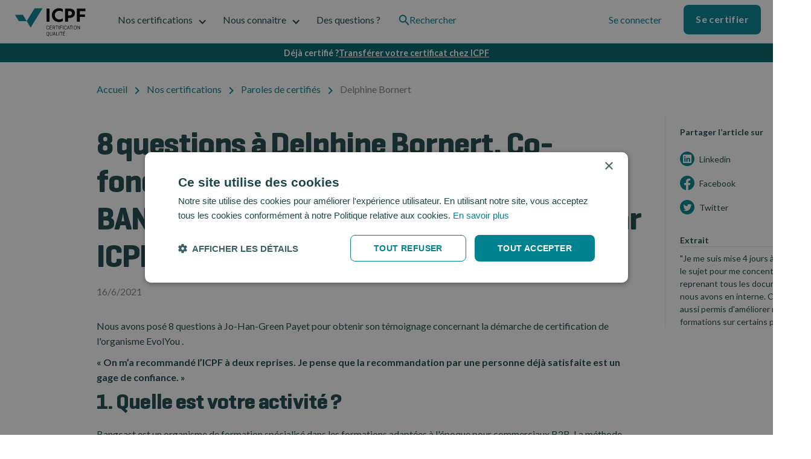

--- FILE ---
content_type: text/html
request_url: https://certif-icpf.org/temoignages/8-questions-a-delphine-bornert-co-fondatrice-et-directrice-generale-de-bangcast-organisme-certifie-qualiopi-par-icpf
body_size: 15228
content:
<!DOCTYPE html><!-- This site was created in Webflow. https://webflow.com --><!-- Last Published: Wed Jan 14 2026 16:19:11 GMT+0000 (Coordinated Universal Time) --><html data-wf-domain="certif-icpf.org" data-wf-page="653fc914aba82126617bf509" data-wf-site="6318579c05e71e29fb4d33ff" data-wf-collection="653fc914aba82126617bf477" data-wf-item-slug="8-questions-a-delphine-bornert-co-fondatrice-et-directrice-generale-de-bangcast-organisme-certifie-qualiopi-par-icpf"><head><meta charset="utf-8"/><title>Delphine Bornert - Histoires de certifiés ICPF</title><meta content="&quot;Je me suis mise 4 jours à fond sur le sujet pour me concentrer en reprenant tous les documents que nous avons en interne. Cela nous a aussi permis d’améliorer nos formations sur certains points.&quot;" name="description"/><meta content="Delphine Bornert - Histoires de certifiés ICPF" property="og:title"/><meta content="&quot;Je me suis mise 4 jours à fond sur le sujet pour me concentrer en reprenant tous les documents que nous avons en interne. Cela nous a aussi permis d’améliorer nos formations sur certains points.&quot;" property="og:description"/><meta content="https://cdn.prod.website-files.com/631cd8a8fddd9286703a782f/634ec5291bd7b715f8d70870_634eba1f13cca6b72bf37875_Delphine_Bornert-BANGCAST4.png" property="og:image"/><meta content="Delphine Bornert - Histoires de certifiés ICPF" property="twitter:title"/><meta content="&quot;Je me suis mise 4 jours à fond sur le sujet pour me concentrer en reprenant tous les documents que nous avons en interne. Cela nous a aussi permis d’améliorer nos formations sur certains points.&quot;" property="twitter:description"/><meta content="https://cdn.prod.website-files.com/631cd8a8fddd9286703a782f/634ec5291bd7b715f8d70870_634eba1f13cca6b72bf37875_Delphine_Bornert-BANGCAST4.png" property="twitter:image"/><meta property="og:type" content="website"/><meta content="summary_large_image" name="twitter:card"/><meta content="width=device-width, initial-scale=1" name="viewport"/><meta content="Webflow" name="generator"/><link href="https://cdn.prod.website-files.com/6318579c05e71e29fb4d33ff/css/masamune.webflow.shared.d6f2fa792.min.css" rel="stylesheet" type="text/css" integrity="sha384-1vL6eSpqJFGHCxUgsbPECtNtxSjfPnvQsWaIq0Y3JD3S69SZ+ueR8tMw0fvutqXb" crossorigin="anonymous"/><link href="https://fonts.googleapis.com" rel="preconnect"/><link href="https://fonts.gstatic.com" rel="preconnect" crossorigin="anonymous"/><script src="https://ajax.googleapis.com/ajax/libs/webfont/1.6.26/webfont.js" type="text/javascript"></script><script type="text/javascript">WebFont.load({  google: {    families: ["Lato:100,100italic,300,300italic,400,400italic,700,700italic,900,900italic"]  }});</script><script type="text/javascript">!function(o,c){var n=c.documentElement,t=" w-mod-";n.className+=t+"js",("ontouchstart"in o||o.DocumentTouch&&c instanceof DocumentTouch)&&(n.className+=t+"touch")}(window,document);</script><link href="https://cdn.prod.website-files.com/6318579c05e71e29fb4d33ff/635018d6b0b8b0e4dca1aaf9_ico.png" rel="shortcut icon" type="image/x-icon"/><link href="https://cdn.prod.website-files.com/6318579c05e71e29fb4d33ff/635018f8caa4910851b48427_big-ico.png" rel="apple-touch-icon"/><script type="text/javascript">!function(f,b,e,v,n,t,s){if(f.fbq)return;n=f.fbq=function(){n.callMethod?n.callMethod.apply(n,arguments):n.queue.push(arguments)};if(!f._fbq)f._fbq=n;n.push=n;n.loaded=!0;n.version='2.0';n.agent='plwebflow';n.queue=[];t=b.createElement(e);t.async=!0;t.src=v;s=b.getElementsByTagName(e)[0];s.parentNode.insertBefore(t,s)}(window,document,'script','https://connect.facebook.net/en_US/fbevents.js');fbq('init', '3265281893741071');fbq('track', 'PageView');</script><script defer data-domain="certif-icpf.org" src="https://plausible.io/js/script.js"></script>

<script type="text/javascript" charset="UTF-8" src="//cdn.cookie-script.com/s/158c1c0c01dc17d8b9e5cd3f02313d9b.js"></script>

<!-- Hotjar Tracking Code for https://certif-icpf.org/ -->
<script>
    (function(h,o,t,j,a,r){
        h.hj=h.hj||function(){(h.hj.q=h.hj.q||[]).push(arguments)};
        h._hjSettings={hjid:2131394,hjsv:6};
        a=o.getElementsByTagName('head')[0];
        r=o.createElement('script');r.async=1;
        r.src=t+h._hjSettings.hjid+j+h._hjSettings.hjsv;
        a.appendChild(r);
    })(window,document,'https://static.hotjar.com/c/hotjar-','.js?sv=');
</script>

<style>
.w-embed{
    display: flex;
    justify-content: center;
}

</style></head><body><div class="nav-group"><div data-animation="default" class="nav-simple w-nav" data-easing2="ease" data-easing="ease" data-collapse="medium" role="banner" data-no-scroll="1" data-duration="400" id="main-nav"><div class="nav-container"><a href="/" class="brand-link w-nav-brand"><img src="https://cdn.prod.website-files.com/6318579c05e71e29fb4d33ff/631ca9bc77b683868ea111c9_logo.icpf.svg" loading="lazy" width="127" height="62" alt="Logo icpf " class="brand-img"/></a><nav role="navigation" class="nav-menu w-nav-menu"><div class="nav-menu-left"><div data-hover="false" data-delay="0" id="noscertifications" data-w-id="94c68e6a-9d0a-30e7-4686-62ae028790c2" class="nav-menu-dropdown w-dropdown"><div id="noscerti" class="nav-dropdown w-dropdown-toggle"><div class="dropdown-icon w-icon-dropdown-toggle"></div><div class="text-drop">Nos certifications</div><div class="active-line"></div></div><nav class="nav-simple-list w-dropdown-list"><div class="nav-dropdown-content-left"><div class="nav-dropdown-link-list"><h4 class="h6-base">Pour L&#x27;entreprise</h4><a href="/certifications/obtenir-qualiopi" class="nav-drop-link w-inline-block"><div class="nav-icon-holder"><img sizes="100vw" srcset="https://cdn.prod.website-files.com/6318579c05e71e29fb4d33ff/683d6fecfb8d0eeb9a34aa28_qualiopi-logo-cut-p-500.png 500w, https://cdn.prod.website-files.com/6318579c05e71e29fb4d33ff/683d6fecfb8d0eeb9a34aa28_qualiopi-logo-cut.png 554w" src="https://cdn.prod.website-files.com/6318579c05e71e29fb4d33ff/683d6fecfb8d0eeb9a34aa28_qualiopi-logo-cut.png" loading="lazy" alt="logo Qualiopi" class="icon-small"/></div><div id="w-node-_94c68e6a-9d0a-30e7-4686-62ae028790d0-028790bb" class="nav-item-right"><div class="h4-base no-margin">Qualiopi</div><p class="text-small grey no-margin">La certification pour tous les organismes de formation.</p></div></a><a href="/certifications/iso-9001" class="nav-drop-link w-inline-block"><div class="nav-icon-holder"><img alt="" loading="lazy" src="https://cdn.prod.website-files.com/6318579c05e71e29fb4d33ff/637657d1a7755d7e44568939_ISO%209001%20-%2048px.svg" class="icon-small"/></div><div id="w-node-e2b09988-ca36-228e-586e-d86baebffc1c-028790bb" class="nav-item-right"><div class="h4-base no-margin">ISO 9001</div><p class="text-small grey no-margin">Améliorez la performance de l’organisation de votre entreprise.</p></div></a><a href="/certifications/iso-21001" class="nav-drop-link w-inline-block"><div class="nav-icon-holder"><img alt="Certification ISO 21001 par ICPF" loading="lazy" src="https://cdn.prod.website-files.com/6318579c05e71e29fb4d33ff/6387188586e619adddab9100_ISO%2021001%20-%2048px.svg" class="icon-small"/></div><div id="w-node-_4678d3f3-d15b-3478-73d7-c7c9bbbee21a-028790bb" class="nav-item-right"><div class="h4-base no-margin">ISO 21001</div><p class="text-small grey no-margin">Améliorez la performance de l’organisation de votre entreprise.</p></div></a></div><div class="nav-dropdown-link-list"><h4 class="h6-base">Pour la personne</h4><a href="/certifications/pro" class="nav-drop-link w-inline-block"><div class="nav-icon-holder"><img alt="" loading="lazy" src="https://cdn.prod.website-files.com/6318579c05e71e29fb4d33ff/631ca9bc77b6838036a111c5_logo-icpf-no-text.svg" class="icon-small"/></div><div id="w-node-_94c68e6a-9d0a-30e7-4686-62ae028790db-028790bb" class="nav-item-right"><div class="h4-base no-margin">ICPF PRO</div><p class="text-small grey no-margin">La certification de personne des professionnels.</p></div></a></div><div class="nav-dropdown-link-list green"><h4 class="h6-base">Aller plus loin</h4><a href="/certifications/avis-icpf" class="nav-drop-simple-link w-inline-block"><p class="text-small">Paroles de certifiés</p></a><a href="/certifications/retrouver-un-certifie" class="nav-drop-simple-link w-inline-block"><p class="text-small">Retrouvez un certifié</p></a><a href="/certifications/plateforme-noe" class="nav-drop-simple-link w-inline-block"><p class="text-small">Plateforme Noé</p></a></div></div></nav></div><div data-hover="false" data-delay="0" id="nousconnaitre" data-w-id="94c68e6a-9d0a-30e7-4686-62ae028790ec" class="nav-menu-dropdown w-dropdown"><div class="nav-dropdown w-dropdown-toggle"><div class="dropdown-icon w-icon-dropdown-toggle"></div><div class="text-drop">Nous connaitre</div><div class="active-line"></div></div><nav class="nav-simple-list w-dropdown-list"><div class="nav-drop-for-column"><a href="/actualites" class="nav-drop-link w-inline-block"><img src="https://cdn.prod.website-files.com/6318579c05e71e29fb4d33ff/631ca9bc77b6831acda111ca_doc.svg" loading="lazy" alt="" class="ico-menu-second"/><div class="nav-item-right"><div class="h4-base less-bottom">Articles</div><p class="text-small grey">Nos évènements et les actualités du domaine de la formation.</p></div></a><a href="/agenda" class="nav-drop-link w-inline-block"><img src="https://cdn.prod.website-files.com/6318579c05e71e29fb4d33ff/631ca9bc77b68328c0a111bb_agenda.svg" loading="lazy" alt="" class="ico-menu-second"/><div class="nav-item-right"><div class="h4-base less-bottom">Agenda</div><p class="text-small grey">Retrouvez ici nos différents évènements.</p></div></a><a href="/nous-connaitre/espace-presse" class="nav-drop-link w-inline-block"><img src="https://cdn.prod.website-files.com/6318579c05e71e29fb4d33ff/631ca9bc77b68370b5a111c6_eye.svg" loading="lazy" alt="" class="ico-menu-second"/><div class="nav-item-right"><div class="h4-base less-bottom">Espace presse</div><p class="text-small grey">Kit de presse, supports de communication.</p></div></a><a href="/nous-connaitre/la-vision" class="nav-drop-link w-inline-block"><img src="https://cdn.prod.website-files.com/6318579c05e71e29fb4d33ff/631ca9bc77b6833ccaa111dc_eye.svg" loading="lazy" alt="" class="ico-menu-second"/><div class="nav-item-right"><div class="h4-base less-bottom">La vision</div><p class="text-small grey">Notre engagement.</p></div></a></div></nav></div><a href="/support/support" id="support" class="nav-link w-nav-link">Des questions ?</a><a href="/search" class="nav-dropdown search-link w-inline-block"><img src="https://cdn.prod.website-files.com/6318579c05e71e29fb4d33ff/6343fa6812c0091f6cc2494e_search-icon.svg" loading="eager" width="18" height="18" alt=""/><div class="text-drop">Rechercher</div></a></div><div class="nav-menu-right"><a href="https://user.certif-icpf.org/login" class="button-ghost w-button">Se connecter</a><div class="vertical-1rem"></div><a href="https://user.certif-icpf.org/register" class="button-primary w-button">Se certifier</a></div></nav><div class="menu-bt-main w-nav-button"><div class="ico-main-nav w-icon-nav-menu"></div></div></div></div><div data-w-id="94c68e6a-9d0a-30e7-4686-62ae0287911f" class="grey-overlay-one"></div></div><a href="https://certif-icpf.org/certifications/transferer-qualiopi" class="banner w-inline-block"><div class="banner-text">Déjà certifié ?</div><div class="banner-text link">Transférer votre certificat chez ICPF</div></a><div class="bread-crumb"><div class="boxed breacrumb"><a href="/" class="bread-link">Accueil</a><img src="https://cdn.prod.website-files.com/6318579c05e71e29fb4d33ff/631ddb51341fb5e3ff9003e0_bread-separator-green.svg" loading="lazy" alt="" class="bread-sep"/><a href="/certifications/nos-certifications" class="bread-link">Nos certifications</a><img src="https://cdn.prod.website-files.com/6318579c05e71e29fb4d33ff/631ddb51341fb5e3ff9003e0_bread-separator-green.svg" loading="lazy" alt="" class="bread-sep"/><a href="/certifications/avis-icpf" class="bread-link">Paroles de certifiés</a><img src="https://cdn.prod.website-files.com/6318579c05e71e29fb4d33ff/631ddb51341fb5e3ff9003e0_bread-separator-green.svg" loading="lazy" alt="" class="bread-sep"/><div class="bread-text">Delphine Bornert</div></div></div><div class="content-article"><div class="boxed"><div class="flex-horizontal"><div class="article-col"><h1 class="heading-126">8 questions à Delphine Bornert, Co-fondatrice et Directrice Générale de BANGCAST, organisme certifié Qualiopi par ICPF</h1><div class="text-grey">16/6/2021</div><div class="spacer-32px"></div><div class="w-richtext"><p>Nous avons posé 8 questions à Jo-Han-Green Payet pour obtenir son témoignage concernant la démarche de certification de l&#x27;organisme EvolYou .</p><p><strong>« On m’a recommandé l’ICPF à deux reprises. Je pense que la recommandation par une personne déjà satisfaite est un gage de confiance. »</strong></p><h2>1. Quelle est votre activité ?</h2><p>Bangcast est un organisme de formation spécialisé dans les formations adaptées à l&#x27;époque pour commerciaux B2B. La méthode Business Partner Selling® créée par Bangcast couvre des sujets majeurs pour gagner en efficacité, en vente et en fidélisation B2B, comme la vente à distance, la vente de valeur, la vente en multi-interlocuteurs ou encore le social selling. En tant que Co-Fondatrice et Directrice Générale de Bangcast, je pilote les formations dispensées par nos formateurs agréés Business Partner Selling®, qui ont comme spécificité d’être des commerciaux top performeurs. Bangcast propose des modules personnalisés suite à l’<a href="https://certif-icpf.org/articles/offres-tarifs/">audit</a>, cela permet d’adapter la formation aux enjeux de l’entreprise. Des enjeux comme faire prendre le tournant du digital à ses commerciaux, les faire monter en compétences pour les rendre plus performants, ou encore pour des enjeux de marque employeur. Nous travaillons avec tout type de clients de différents secteurs d’activité comme Showroomprivé.com dans la vente en ligne, Messer dans l’industrie ou encore Ilex international dans l’informatique.</p><h2>2. Qu’est-ce qui vous a amené à obtenir la certification Qualiopi ?</h2><p>Nous avons souhaité <a href="https://certif-icpf.org/articles/obtenir-qualiopi/">obtenir la certification Qualiopi</a> pour deux raisons. La première est une démarche de recherche d’excellence. Avoir des formations reconnues et être à la hauteur de la <a href="https://certif-icpf.org/articles/obtenir-qualiopi/">certification Qualiopi</a> est un gage de qualité. Nos formations en sont d’autant plus efficaces et satisfaisantes pour l’apprenant. La seconde raison est que nous souhaitions que nos clients éligibles puissent bénéficier des financements publics. Bangcast les accompagne dans ce sens.</p><h2>3. Qu’est-ce qui vous a fait choisir ICPF en tant que certificateur ?</h2><p>On m’a recommandé l’<a href="https://certif-icpf.org/articles/nous-connaitre/#ancre-vision">ICPF</a> à deux reprises. Je pense que la recommandation par une personne déjà satisfaite est un gage de confiance. En tant que Directrice Générale, j’ai beaucoup de choses à traiter, la recommandation est un bon repère. J’ai particulièrement apprécié le fait de pouvoir effectuer en ligne sur <a href="https://noe.certif-icpf.org/register?redirect=/pf/certifications/form?str=true">la plateforme Noé</a> une bonne partie de la démarche d’obtention, c’était une expérience carrée et sans embûche.</p><h2>4. Comment avez-vous préparé votre audit ?</h2><p>J’avais une base avec <a href="https://certif-icpf.org/articles/de-datadock-a-qualiopi/">Datadock</a>, je me suis mise 4 jours à fond sur le sujet pour me concentrer, en reprenant tous les documents que nous avons en interne, puisque l’objectif est surtout de fournir des preuves pour répondre aux indicateurs. J’ai créé un dossier par critère où je mettais tous les documents qu’il me fallait. Il y a un certain nombre de documents que je n’avais pas besoin de créer. C’était agréable de voir que nous faisions déjà bien les choses ! Cela nous a aussi permis d’améliorer nos formations sur certains points.</p><h2>5. Quels sont les indicateurs qui vous ont demandé le plus de travail ou d’évolution de votre organisation ?</h2><p>Concernant le critère 3 portant sur l’adaptation aux publics bénéficiaires des modalités d’accueil, de suivi et d&#x27;évaluations mises en œuvre, nous avons fait évoluer le livret d’accueil. Et sur la partie qualification et développement des compétences des formateurs, on avait déjà un programme pour faire évoluer la montée en compétence et agréer nos formateurs, et avec la préparation de l’audit on a renforcé le processus. Cela nous a permis d’avoir encore plus d’idées pour que notre programme d’<a href="https://certif-icpf.org/articles/quest-ce-que-qualiopi-2e-partie-8-etapes-pour-lobtenir/">onboarding</a> de nos formateurs et d’entretien des compétences soit vraiment excellent et toujours à jour.</p><h2>6. Comment s’est déroulé l’audit ?</h2><p>L’audit s’est déroulé à distance et s’est très bien passé. L’auditrice était très professionnelle, l’organisation pendant et en amont de l’audit a été carré.</p><h2>7. Quels avantages vous apporte la certification Qualiopi, voire la démarche au sens large ?</h2><p>C’est un avantage parce que la démarche est avant tout une auto-évaluation, pour prendre du recul et améliorer nos formations, pour s’assurer qu’elles soient bien organisées et d’excellence pour les apprenants et les entreprises avec qui nous travaillons. Cette certification est aussi une preuve de qualité pour nos clients et prospects puisque c’est la plus avancée aujourd’hui. C’était d’autant plus important pour nous que Bangcast propose des formations adaptées à l’époque, c’est un gage de modernité.</p><h2>8. Quels conseils donneriez-vous à un futur audité ?</h2><p>Je conseille à tous les futur(e)s audité(e)s de s’y mettre sérieusement car c’est un sujet important et ça vaut la peine pour s’améliorer.</p></div></div><div class="article-side-col"><div class="share-group"><div class="text-small bold-700">Partager l’article sur</div><div class="spacer-22px"></div><a r-share-linkedin="1" href="#" target="_blank" class="share-block w-inline-block"><img src="https://cdn.prod.website-files.com/6318579c05e71e29fb4d33ff/633d7e645714e76a9309fdc4_linkedin.svg" loading="lazy" alt="" class="social-share"/><div class="text-small">Linkedin</div></a><a r-share-facebook="1" href="#" target="_blank" class="share-block w-inline-block"><img src="https://cdn.prod.website-files.com/6318579c05e71e29fb4d33ff/633d858573199719a065f7e8_facebook.svg" loading="lazy" alt="" class="social-share"/><div class="text-small">Facebook</div></a><a r-share-twitter="1" href="#" target="_blank" class="share-block w-inline-block"><img src="https://cdn.prod.website-files.com/6318579c05e71e29fb4d33ff/633d8594be367400a4179181_twitter.svg" loading="lazy" alt="" class="social-share"/><div class="text-small">Twitter</div></a></div><div class="extract-group"><div class="spacer-16px"></div><div class="text-small bold-700">Extrait</div><div class="grey-line horizontal"></div><div class="spacer-8px"></div><div class="text-small">&quot;Je me suis mise 4 jours à fond sur le sujet pour me concentrer en reprenant tous les documents que nous avons en interne. Cela nous a aussi permis d’améliorer nos formations sur certains points.&quot;</div></div></div></div></div></div><div class="autres-histoires"><div class="boxed"><div class="flex-horizontal start-end"><h2 class="h3-base no-margin">Découvrez d’autres paroles de certifiés</h2><a href="/certifications/avis-icpf" class="voir-tout w-inline-block"><div>Voir tout</div><img src="https://cdn.prod.website-files.com/6318579c05e71e29fb4d33ff/634031068377e9d450821adb_chevron-green.svg" loading="lazy" alt="" class="chevron-green"/></a></div><div class="spacer-32px"></div><div class="collec-feat w-dyn-list"><div role="list" class="collec-list-feat w-dyn-items"><div role="listitem" class="collec-item-feat w-dyn-item"><a href="/temoignages/7-questions-lola-gleise-qualitea-consult-certifie-qualiopi-icpf" class="card-article w-inline-block"><div class="imag-card-wrap inline"><img height="32" loading="lazy" width="32" src="https://cdn.prod.website-files.com/631cd8a8fddd9286703a782f/69173a3d644378ff318626b2_Mathieu%20HIVET%20-%20FacilityCert4%20(1).jpg" alt="" sizes="(max-width: 991px) 32px, (max-width: 1279px) 3vw, 32px" srcset="https://cdn.prod.website-files.com/631cd8a8fddd9286703a782f/69173a3d644378ff318626b2_Mathieu%20HIVET%20-%20FacilityCert4%20(1)-p-500.jpg 500w, https://cdn.prod.website-files.com/631cd8a8fddd9286703a782f/69173a3d644378ff318626b2_Mathieu%20HIVET%20-%20FacilityCert4%20(1).jpg 800w" class="autor-img"/><img height="32" loading="lazy" width="32" src="https://cdn.prod.website-files.com/6318579c05e71e29fb4d33ff/634fd63eac1ff2cd60fae180_account_circle-crop.webp" alt="" class="autor-img w-condition-invisible"/><div><div class="text-block-40">Lola Gleise</div><div class="text-small text-grey">Qualitéa Consult</div></div></div><div class="wrap-tittle-action"><h3 class="h4-base-action">7 questions à Lola GLEISE, Co-Fondatrice de Qualitéa Consult, certifié Qualiopi avec ICPF</h3></div></a></div><div role="listitem" class="collec-item-feat w-dyn-item"><a href="/temoignages/alain-picou-formateur-consultant-certifie-icpf-pro" class="card-article w-inline-block"><div class="imag-card-wrap inline"><img height="32" loading="lazy" width="32" src="https://cdn.prod.website-files.com/631cd8a8fddd9286703a782f/682c89dfca8665c9f9a5eb7f_Design%20sans%20titre%20(10).png" alt="" sizes="(max-width: 991px) 32px, (max-width: 1279px) 3vw, 32px" srcset="https://cdn.prod.website-files.com/631cd8a8fddd9286703a782f/682c89dfca8665c9f9a5eb7f_Design%20sans%20titre%20(10)-p-500.png 500w, https://cdn.prod.website-files.com/631cd8a8fddd9286703a782f/682c89dfca8665c9f9a5eb7f_Design%20sans%20titre%20(10)-p-800.png 800w, https://cdn.prod.website-files.com/631cd8a8fddd9286703a782f/682c89dfca8665c9f9a5eb7f_Design%20sans%20titre%20(10)-p-1080.png 1080w, https://cdn.prod.website-files.com/631cd8a8fddd9286703a782f/682c89dfca8665c9f9a5eb7f_Design%20sans%20titre%20(10)-p-1600.png 1600w, https://cdn.prod.website-files.com/631cd8a8fddd9286703a782f/682c89dfca8665c9f9a5eb7f_Design%20sans%20titre%20(10).png 1920w" class="autor-img"/><img height="32" loading="lazy" width="32" src="https://cdn.prod.website-files.com/6318579c05e71e29fb4d33ff/634fd63eac1ff2cd60fae180_account_circle-crop.webp" alt="" class="autor-img w-condition-invisible"/><div><div class="text-block-40">Alain Picou</div><div class="text-small text-grey">AP-Consulting</div></div></div><div class="wrap-tittle-action"><h3 class="h4-base-action">7 questions à Alain PICOU, Formateur Consultant certifié ICPF PRO</h3></div></a></div><div role="listitem" class="collec-item-feat w-dyn-item"><a href="/temoignages/qualiopi-action-de-formation-horoquartz" class="card-article w-inline-block"><div class="imag-card-wrap inline"><img height="32" loading="lazy" width="32" src="https://cdn.prod.website-files.com/631cd8a8fddd9286703a782f/66e405da3f887de0e5dbb8cf_Me%CC%81lanie%20Briffod%20-%20Horoquartz4.png" alt="" sizes="(max-width: 991px) 32px, (max-width: 1279px) 3vw, 32px" srcset="https://cdn.prod.website-files.com/631cd8a8fddd9286703a782f/66e405da3f887de0e5dbb8cf_Me%CC%81lanie%20Briffod%20-%20Horoquartz4-p-500.png 500w, https://cdn.prod.website-files.com/631cd8a8fddd9286703a782f/66e405da3f887de0e5dbb8cf_Me%CC%81lanie%20Briffod%20-%20Horoquartz4.png 800w" class="autor-img"/><img height="32" loading="lazy" width="32" src="https://cdn.prod.website-files.com/6318579c05e71e29fb4d33ff/634fd63eac1ff2cd60fae180_account_circle-crop.webp" alt="" class="autor-img w-condition-invisible"/><div><div class="text-block-40">Mélanie Briffod</div><div class="text-small text-grey">Horoquartz</div></div></div><div class="wrap-tittle-action"><h3 class="h4-base-action">8 questions à Mélanie Briffod, Responsable HQ Academy chez Horoquartz, certifié Qualiopi avec ICPF</h3></div></a></div><div role="listitem" class="collec-item-feat w-dyn-item"><a href="/temoignages/qualiopi-cfa-edf" class="card-article w-inline-block"><div class="imag-card-wrap inline"><img height="32" loading="lazy" width="32" src="" alt="" class="autor-img w-condition-invisible w-dyn-bind-empty"/><img height="32" loading="lazy" width="32" src="https://cdn.prod.website-files.com/6318579c05e71e29fb4d33ff/634fd63eac1ff2cd60fae180_account_circle-crop.webp" alt="" class="autor-img"/><div><div class="text-block-40">Isabelle Ducher-Peron</div><div class="text-small text-grey">CFA des métiers de l&#x27;énergie (Groupe EDF)</div></div></div><div class="wrap-tittle-action"><h3 class="h4-base-action">8 questions à Isabelle Ducher-Peron, directrice du CFA des métiers de l&#x27;énergie</h3></div></a></div><div role="listitem" class="collec-item-feat w-dyn-item"><a href="/temoignages/8-questions-rebeka-tamas-gerante-prodn-organisme-certifie-qualiopi-icpf" class="card-article w-inline-block"><div class="imag-card-wrap inline"><img height="32" loading="lazy" width="32" src="https://cdn.prod.website-files.com/631cd8a8fddd9286703a782f/667ecf4e509f200a87c190c0_Rebeka%20Tamas%20-%20ProDN4.png" alt="" sizes="(max-width: 991px) 32px, (max-width: 1279px) 3vw, 32px" srcset="https://cdn.prod.website-files.com/631cd8a8fddd9286703a782f/667ecf4e509f200a87c190c0_Rebeka%20Tamas%20-%20ProDN4-p-500.png 500w, https://cdn.prod.website-files.com/631cd8a8fddd9286703a782f/667ecf4e509f200a87c190c0_Rebeka%20Tamas%20-%20ProDN4.png 800w" class="autor-img"/><img height="32" loading="lazy" width="32" src="https://cdn.prod.website-files.com/6318579c05e71e29fb4d33ff/634fd63eac1ff2cd60fae180_account_circle-crop.webp" alt="" class="autor-img w-condition-invisible"/><div><div class="text-block-40">Rebeka Tamas</div><div class="text-small text-grey">ProDN</div></div></div><div class="wrap-tittle-action"><h3 class="h4-base-action">8 questions à Rebeka Tamas, diététicienne, nutritionniste chez ProDN, organisme certifié Qualiopi par ICPF</h3></div></a></div><div role="listitem" class="collec-item-feat w-dyn-item"><a href="/temoignages/temoignage-qualiopi-corinne-manival" class="card-article w-inline-block"><div class="imag-card-wrap inline"><img height="32" loading="lazy" width="32" src="https://cdn.prod.website-files.com/631cd8a8fddd9286703a782f/64aea8cc2b171e31d00c17d1_Photo%20Corinne%20MANIVAL%20JEAN-LOUIS.jpeg" alt="" class="autor-img"/><img height="32" loading="lazy" width="32" src="https://cdn.prod.website-files.com/6318579c05e71e29fb4d33ff/634fd63eac1ff2cd60fae180_account_circle-crop.webp" alt="" class="autor-img w-condition-invisible"/><div><div class="text-block-40">Corinne Manival Jean-Louis</div><div class="text-small text-grey w-dyn-bind-empty"></div></div></div><div class="wrap-tittle-action"><h3 class="h4-base-action">8 questions à Corinne Manival Jean-Louis, Consultante qualité </h3></div></a></div></div></div></div></div><div class="certifi-s"><img src="https://cdn.prod.website-files.com/6318579c05e71e29fb4d33ff/631ca9bc77b6836911a111d9_right-montage-temoins.webp" loading="lazy" alt="" class="abso-certifie-right"/><img src="https://cdn.prod.website-files.com/6318579c05e71e29fb4d33ff/631ca9bc77b6831b96a111c0_left-montage-temoins.webp" loading="lazy" alt="" class="abso-certifie-left"/><div class="boxed vertical-center relative"><h2 class="h2-base center">+ de <span class="green-text">5500 </span>organismes certifiées Qualiopi avec ICPF</h2><div>Ceux qui parle le mieux de nous, c&#x27;est vous.</div><div class="w-layout-grid grid-certifie-clean"><div id="w-node-_9237b216-30d9-4016-d53d-382b669f0f88-617bf509" class="vertical-center-div"><img src="https://cdn.prod.website-files.com/6318579c05e71e29fb4d33ff/631ca9bc77b6835048a111be_cofrac.svg" loading="lazy" alt="" class="ico-certifie"/><div class="text-small centered">COFRAC a accrédité ICPF sous le n°5-0616</div></div><div id="w-node-_9237b216-30d9-4016-d53d-382b669f0f8c-617bf509" class="vertical-center-div"><img src="https://cdn.prod.website-files.com/6318579c05e71e29fb4d33ff/631ca9bc77b68321f8a111c8_diplome.svg" loading="lazy" alt="" class="ico-certifie"/><div class="text-small centered"><strong>+ de 5500 certifiés </strong>Qualiopi</div></div><div id="w-node-_9237b216-30d9-4016-d53d-382b669f0f92-617bf509" class="box-avis-certif"><div class="google-rank">4,8<span class="text-span">/5</span></div><img src="https://cdn.prod.website-files.com/6318579c05e71e29fb4d33ff/631ca9bc77b6831cf0a111d8_five-stars.svg" loading="lazy" alt="" class="stars"/><div class="text-small centered narrow"><strong>&quot;NOÉ a permis de découper<br/>en petites tâches ce qui aurait pu être une montagne.&quot;</strong></div></div><div id="w-node-_9237b216-30d9-4016-d53d-382b669f0f9d-617bf509" class="vertical-center-div"><img src="https://cdn.prod.website-files.com/6318579c05e71e29fb4d33ff/631ca9bc77b683c994a111bf_computer.svg" loading="lazy" alt="" class="ico-certifie"/><div class="text-small centered"><strong>100% digital</strong> avec NOÉ</div></div><div id="w-node-_9237b216-30d9-4016-d53d-382b669f0fa3-617bf509" class="vertical-center-div"><img src="https://cdn.prod.website-files.com/6318579c05e71e29fb4d33ff/631ca9bc77b6838bf1a111c7_people.svg" loading="lazy" alt="" class="ico-certifie"/><div class="text-small centered"><strong>50 </strong>collaborateurs</div></div></div><a href="/certifications/retrouver-un-certifie" class="button-primary w-button">Retrouver des certifiés par ICPF</a></div></div><div class="pro-cta"><div class="boxed vertical-center"><h2 class="center-text">Faites reconnaître votre professionnalisme.</h2><div class="text-base center-text">C&#x27;est aujourd&#x27;hui le jour où vous pouvez faire reconnaître votre professionnalisme.<br/>Partagez votre certification avec le monde entier - et épatez vos clients.</div><div class="spacer-40px"></div><a href="#" class="button-secondary w-button">S’engager</a></div></div><div class="focus-icpf"><div class="boxed vertical-center margin"><h2 class="h2-base">ICPF, certificateur depuis 1995</h2><div class="text-base center-text">Un organisme de certification<!-- --> agissant exclusivement dans le secteur de la formation et du conseil.</div><div class="spacer-16px"></div><div class="text-base center-text">Il certifie les professionnels de la formation et du conseil et les Organismes Prestataires d&#x27;Action concourant<br/>au développement des Compétences pour valoriser leur qualité et leur professionnalisme.</div><div class="spacer-16px"></div><a href="/nous-connaitre/la-vision" class="link-arrow w-inline-block"><div class="text-base">Nous connaître</div><div class="arrow-right w-embed"><svg width="14" height="14" viewBox="0 0 14 14" fill="none" xmlns="http://www.w3.org/2000/svg">
<path d="M7.00016 0.333374L5.82516 1.50837L10.4752 6.16671H0.333496V7.83337H10.4752L5.82516 12.4917L7.00016 13.6667L13.6668 7.00004L7.00016 0.333374Z" fill="currentColor"/>
</svg></div></a></div></div><footer class="footer"><div class="bg-grey"><div class="boxed"><div class="flex-horizontal callback"><img src="https://cdn.prod.website-files.com/6318579c05e71e29fb4d33ff/637f856c839d6bb92fba5d1d_Type%3Dmobile.svg" loading="lazy" alt="" class="ico-80px"/><div><h4 class="h5-base no-margin">Pas 1 minute à perdre ?</h4><div>Un appel au <a href="tel:+33182835640">01 82 83 56 40</a> ou un <a href="#">rendez-vous</a></div></div></div></div></div><div class="boxed"><div class="div-block-5"><div class="div-block-6"><img src="https://cdn.prod.website-files.com/6318579c05e71e29fb4d33ff/63716aee05b1ef7a0b904829_Logo%20ICPF%20white.svg" loading="lazy" alt="" class="grey-logo-foot"/><div class="text-small white">Suivez-nous sur :</div><div class="w-layout-grid grid-social"><a href="https://www.linkedin.com/company/icpf-&amp;-psi/?originalSubdomain=fr" target="_blank" class="link-social w-inline-block"><div class="ico-social w-embed"><svg width="24" height="24" viewBox="0 0 48 48" fill="none" xmlns="http://www.w3.org/2000/svg">
<path d="M24 0C37.2548 0 48 10.7452 48 24C48 37.2548 37.2548 48 24 48C10.7452 48 0 37.2548 0 24C0 10.7452 10.7452 0 24 0ZM35.9305 10H12.0695C10.9268 10 10 10.8986 10 12.0054V35.995C10 37.1021 10.9268 38 12.0695 38H35.9305C37.0735 38 38 37.1021 38 35.9946V12.0058C38 10.8986 37.0735 10 35.9305 10ZM18.4878 20.7952V33.4387H14.2587V20.7952H18.4878ZM28.8692 20.4989C31.6515 20.4989 33.7376 22.306 33.7376 26.1894V33.4387H29.5089V26.6756C29.5089 24.9757 28.8965 23.8164 27.3666 23.8164C26.1981 23.8164 25.5022 24.5982 25.1966 25.3536C25.085 25.6231 25.0573 26.0014 25.0573 26.3789V33.4387H20.8285L20.829 33.3438C20.8319 32.7196 20.8482 29.1413 20.8523 25.9495L20.853 25.3173C20.8531 25.2132 20.8531 25.1097 20.8532 25.007L20.853 23.9633L20.8529 23.8209L20.8521 23.2716C20.8495 22.0306 20.8427 21.0921 20.8289 20.7956H25.0576L25.057 22.585L25.0958 22.5275C25.6651 21.6702 26.6757 20.4989 28.8692 20.4989ZM16.4021 14.7005C17.8485 14.7005 18.7387 15.6442 18.7664 16.8851C18.7664 18.0984 17.8485 19.0693 16.3736 19.0693H16.3463C14.9268 19.0693 14.0092 18.0984 14.0092 16.8851C14.0092 15.6442 14.9545 14.7005 16.4021 14.7005Z" fill="currentColor"/>
</svg></div></a><a href="https://www.facebook.com/icpfpsi/" target="_blank" class="link-social w-inline-block"><div class="ico-social w-embed"><svg width="24" height="24" viewBox="0 0 48 48" fill="none" xmlns="http://www.w3.org/2000/svg">
<path d="M29.3141 9.37341C23.8316 9.37341 20.2484 12.696 20.2484 18.7113V23.999H14.1543V30.9368H20.2484V47.7084C8.77416 45.9078 -0.00280762 35.9785 -0.00280762 23.999C-0.00280762 10.7436 10.743 -0.00195312 23.9986 -0.00195312C37.2542 -0.00195312 48 10.7436 48 23.999C48 35.9785 39.223 45.9078 27.7488 47.7084V30.9368H33.3413L34.4055 23.999H27.7488V19.4968C27.7488 17.5988 28.6786 15.7487 31.6602 15.7487H34.6867V9.84218C34.6867 9.84218 31.94 9.37341 29.3141 9.37341Z" fill="currentColor"/>
</svg></div></a><a href="https://www.instagram.com/_icpf/?hl=fr" target="_blank" class="link-social w-inline-block"><div class="ico-social w-embed"><svg width="24" height="24" viewBox="0 0 48 48" fill="none" xmlns="http://www.w3.org/2000/svg">
<path d="M31.5 24C31.5 25.9891 30.7098 27.8968 29.3033 29.3033C27.8968 30.7098 25.9891 31.5 24 31.5C22.0109 31.5 20.1032 30.7098 18.6967 29.3033C17.2902 27.8968 16.5 25.9891 16.5 24C16.5 23.5725 16.545 23.155 16.6225 22.75H14V32.7425C14 33.4375 14.5625 34 15.2575 34H32.745C33.0781 33.9993 33.3973 33.8666 33.6326 33.6308C33.8679 33.3951 34 33.0756 34 32.7425V22.75H31.3775C31.455 23.155 31.5 23.5725 31.5 24ZM24 29C24.6568 28.9998 25.3071 28.8703 25.9138 28.6188C26.5205 28.3673 27.0718 27.9988 27.5361 27.5343C28.0003 27.0698 28.3686 26.5183 28.6198 25.9115C28.871 25.3046 29.0002 24.6543 29 23.9975C28.9998 23.3407 28.8703 22.6904 28.6188 22.0837C28.3673 21.477 27.9988 20.9257 27.5343 20.4614C27.0698 19.9972 26.5183 19.6289 25.9115 19.3777C25.3046 19.1265 24.6543 18.9973 23.9975 18.9975C22.6711 18.9978 21.3991 19.5251 20.4614 20.4632C19.5238 21.4014 18.9972 22.6736 18.9975 24C18.9978 25.3264 19.5251 26.5984 20.4632 27.5361C21.4014 28.4737 22.6736 29.0003 24 29ZM30 18.75H32.9975C33.1966 18.75 33.3877 18.6711 33.5287 18.5305C33.6698 18.3899 33.7493 18.1991 33.75 18V15.0025C33.75 14.8029 33.6707 14.6115 33.5296 14.4704C33.3885 14.3293 33.1971 14.25 32.9975 14.25H30C29.8004 14.25 29.609 14.3293 29.4679 14.4704C29.3268 14.6115 29.2475 14.8029 29.2475 15.0025V18C29.25 18.4125 29.5875 18.75 30 18.75ZM24 0C17.6348 0 11.5303 2.52856 7.02944 7.02944C2.52856 11.5303 0 17.6348 0 24C0 30.3652 2.52856 36.4697 7.02944 40.9706C11.5303 45.4714 17.6348 48 24 48C27.1517 48 30.2726 47.3792 33.1844 46.1731C36.0962 44.967 38.742 43.1992 40.9706 40.9706C43.1992 38.742 44.967 36.0962 46.1731 33.1844C47.3792 30.2726 48 27.1517 48 24C48 20.8483 47.3792 17.7274 46.1731 14.8156C44.967 11.9038 43.1992 9.25804 40.9706 7.02944C38.742 4.80083 36.0962 3.033 33.1844 1.82689C30.2726 0.620778 27.1517 0 24 0ZM36.5 33.7225C36.5 35.25 35.25 36.5 33.7225 36.5H14.2775C12.75 36.5 11.5 35.25 11.5 33.7225V14.2775C11.5 12.75 12.75 11.5 14.2775 11.5H33.7225C35.25 11.5 36.5 12.75 36.5 14.2775V33.7225Z" fill="currentColor"/>
</svg></div></a><a href="https://www.youtube.com/channel/UCWHY4-xJ7rT742U7kuBQx_g/featured" target="_blank" class="link-social w-inline-block"><div class="ico-social w-embed"><svg width="24" height="24" viewBox="0 0 48 48" fill="none" xmlns="http://www.w3.org/2000/svg">
<path d="M24 0C37.2548 0 48 10.7452 48 24C48 37.2548 37.2548 48 24 48C10.7452 48 0 37.2548 0 24C0 10.7452 10.7452 0 24 0ZM24.1414 12.9928H23.8477C23.8238 12.9929 23.797 12.993 23.7676 12.9931L23.5595 12.9939C22.6442 12.9983 20.4097 13.0172 18.0703 13.0982L17.4585 13.1207L16.8466 13.1463C14.6091 13.2458 12.4688 13.4096 11.4881 13.6795C10.1109 14.0574 9.02617 15.171 8.65804 16.5853C8.05132 18.9099 7.99488 23.5254 7.98963 24.364V24.6286C7.99488 25.4671 8.05132 30.0825 8.65804 32.4073C9.02617 33.8215 10.1109 34.9352 11.4881 35.3133C12.5134 35.5953 14.8061 35.7615 17.1523 35.8595L17.7647 35.8835C20.315 35.9775 22.8036 35.9956 23.6714 35.9992L23.9851 36C23.9914 36 23.9945 36 23.9945 36L24.004 36L24.3177 35.9992C25.1855 35.9956 27.6741 35.9775 30.2244 35.8835L30.8368 35.8595C33.183 35.7615 35.4757 35.5953 36.501 35.3133C37.8782 34.9352 38.9629 33.8215 39.331 32.4073C39.9378 30.0825 39.9942 25.4671 39.9995 24.6286L40 24.5049C40 24.4992 40 24.4963 40 24.4963L40 24.4877L39.9995 24.364C39.9942 23.5254 39.9378 18.9099 39.331 16.5853C38.9629 15.171 37.8782 14.0574 36.501 13.6795C35.5203 13.4096 33.3799 13.2458 31.1425 13.1463L30.5306 13.1207L29.9188 13.0982C27.5793 13.0172 25.3449 12.9983 24.4295 12.9939L24.2215 12.9931C24.192 12.993 24.1653 12.9929 24.1414 12.9928ZM20.7207 19.6408L29.0872 24.4965L20.7207 29.3518V19.6408Z" fill="currentColor"/>
</svg></div></a><a href="https://twitter.com/ICPF_" target="_blank" class="link-social w-inline-block"><div class="ico-social w-embed"><svg width="24" height="24" viewBox="0 0 48 48" fill="none" xmlns="http://www.w3.org/2000/svg">
<path d="M24 0C37.2548 0 48 10.7452 48 24C48 37.2548 37.2548 48 24 48C10.7452 48 0 37.2548 0 24C0 10.7452 10.7452 0 24 0ZM30.276 13.74C27.084 13.74 24.492 16.332 24.492 19.524C24.492 19.98 24.54 20.424 24.648 20.844C19.836 20.604 15.576 18.3 12.72 14.796C12.228 15.648 11.94 16.644 11.94 17.7C11.94 19.704 12.96 21.48 14.52 22.512C13.572 22.488 12.684 22.224 11.904 21.792V21.864C11.904 24.672 13.896 27 16.548 27.54C16.068 27.672 15.552 27.744 15.024 27.744C14.652 27.744 14.292 27.708 13.932 27.636C14.664 29.94 16.8 31.608 19.332 31.656C17.352 33.204 14.856 34.128 12.144 34.128C11.676 34.128 11.22 34.104 10.764 34.044C13.296 35.7 16.344 36.66 19.608 36.66C30.252 36.66 36.072 27.84 36.072 20.196C36.072 19.944 36.072 19.692 36.06 19.452C37.188 18.636 38.172 17.616 38.952 16.452C37.92 16.908 36.804 17.22 35.628 17.364C36.828 16.644 37.74 15.516 38.172 14.16C37.056 14.82 35.82 15.3 34.5 15.564C33.444 14.436 31.944 13.74 30.276 13.74Z" fill="currentColor"/>
</svg></div></a></div></div><div class="w-layout-grid grid-footer"><div id="w-node-_23e4dcdc-0c9b-26bf-cf64-4453913048e1-913048c9" class="colunm-foot"><h5 class="h6-base less-bottom">Nos certifications</h5><a href="/certifications/obtenir-qualiopi" class="text-small footer-link">Qualiopi</a><a href="/certifications/pro" class="text-small footer-link">ICPF PRO</a><a href="/certifications/iso-9001" class="text-small footer-link">ISO 9001</a><a href="/certifications/iso-21001" class="text-small footer-link">ISO 21001</a><a href="/certifications/iso-21001" class="text-small footer-link hide">ISO 21001</a><a href="/certifications/retrouver-un-certifie" class="text-small footer-link">Retrouver un certifié</a><a href="/certifications/avis-icpf" class="text-small footer-link">Paroles de certifiés</a><a href="/certifications/plateforme-noe" class="text-small footer-link">Plateforme Noé</a></div><div id="w-node-da1ad43f-cfa7-738c-e9be-c528ce3b8319-913048c9" class="colunm-foot"><h6 class="h6-base less-bottom">Qualiopi</h6><a href="/certifications/comprendre-qualiopi" class="text-small footer-link">Comprendre</a><a href="/certifications/obtenir-qualiopi" class="text-small footer-link">Obtenir</a><a href="/qualiopi-nouvel-entrant" class="text-small footer-link">Nouvel entrant</a><a href="/certifications/surveillance-qualiopi" class="text-small footer-link">Surveillance</a><a href="/certifications/renouvellement-qualiopi" class="text-small footer-link">Renouvellement</a><a href="/certifications/transferer-qualiopi-icpf" class="text-small footer-link">Transfert</a><a href="/certifications/extension-qualiopi" class="text-small footer-link">Extension</a></div><div id="w-node-_7cceb5c7-7bd2-5f33-679c-8f65ac7d4554-913048c9" class="colunm-foot"><h6 class="h6-base less-bottom">ICPF PRO</h6><a href="https://certif-icpf.org/faq/quest-ce-que-la-certification-pro-proposee-par-icpf" class="text-small footer-link">Comprendre</a><a href="/certifications/pro" class="text-small footer-link">Obtenir</a><a href="https://certif-icpf.org/categorie-article/icpf-pro" class="text-small footer-link">Articles</a><a href="https://certif-icpf.org/support/support-icpf-pro" class="text-small footer-link">FAQ</a></div><div id="w-node-_67d88f8e-df7c-b75d-301a-f4fde546d8ac-913048c9" class="colunm-foot"><h6 class="h6-base less-bottom">ISO</h6><a href="https://certif-icpf.org/categorie-article/iso" class="text-small footer-link">Articles</a><a href="https://drive.google.com/file/d/1YkYKO1wsjtho68bIyt3d1GR77pJ58MKS/view?usp=sharing" class="text-small footer-link">Documentation</a><a href="/support/questions-certification-iso-9001-icpf" class="text-small footer-link">FAQ</a></div><div id="w-node-d9cf7272-1782-0bc7-31af-69593d985489-913048c9" class="colunm-foot"><h6 class="h6-base less-bottom">Préparation</h6><a href="/certifications/pre-audit-qualiopi" class="text-small footer-link">Pré-audit</a><a href="/certifications/elaboration" class="text-small footer-link">Élaboration</a><a href="/certifications/pass-serenite-qualiopi" class="text-small footer-link">Pass Serenity</a><a href="/certifications/pass-groupe-qualiopi" class="text-small footer-link">Pass Group</a><a href="/certifications/assurance-report-qualiopi" class="text-small footer-link">Assurance report</a><a href="/certifications/planification-urgente-qualiopi" class="text-small footer-link">Planification urgente</a><a href="/certifications/planification-weekend-qualiopi" class="text-small footer-link">Planification weekend</a></div><div id="w-node-_23e4dcdc-0c9b-26bf-cf64-4453913048ee-913048c9" class="colunm-foot"><h6 class="h6-base less-bottom">Nous connaître</h6><a href="/actualites" class="text-small footer-link">Articles</a><a href="/agenda" class="text-small footer-link">Agenda</a><a href="/nous-connaitre/espace-presse" class="text-small footer-link">Espace presse</a><a href="/nous-connaitre/la-vision" class="text-small footer-link">La vision</a><a href="https://www.club-dbe.fr/page/481552-presentation" target="_blank" class="text-small footer-link link">Le club des certifiés</a><a href="http://eepurl.com/igDvdj" target="_blank" class="text-small footer-link link">Newsletter</a></div><div id="w-node-_23e4dcdc-0c9b-26bf-cf64-4453913048fb-913048c9" class="colunm-foot"><h6 class="h6-base less-bottom">Support</h6><a href="/support/support" class="text-small footer-link">Des questions ?</a><a href="/support/nous-contacter" class="text-small footer-link">Nous contacter</a><a href="/support/venir-a-icpf" class="text-small footer-link">Venir à ICPF</a><a href="/agenda" class="text-small footer-link">Participer au webinaire</a><a href="https://status.certif-icpf.org/" class="text-small footer-link">Statut des services</a><a href="https://certif-icpf.org/articles/devenir-auditeur-qualiopi-icpf" class="text-small footer-link">Nous rejoindre</a></div><div id="w-node-_23e4dcdc-0c9b-26bf-cf64-445391304904-913048c9" class="colunm-foot"><h6 class="h6-base less-bottom">Légal</h6><a href="/legal/cgus-noe" class="text-small footer-link">CGUS</a><a href="/legal/cgu" class="text-small footer-link">CGU</a><a href="/legal/mentions-legales-icpf" class="text-small footer-link">Mentions légales</a><a href="/legal/cookies" class="text-small footer-link">Cookies</a><a href="/legal/politique-confidentialite" class="text-small footer-link">Politique de protection des données</a></div></div></div></div><div class="boxed horizontal footer"><div class="tier-flex-horizon"><img src="https://cdn.prod.website-files.com/6318579c05e71e29fb4d33ff/631ca9bc77b6835362a111d6_logotech1.webp" loading="lazy" alt="" class="logo-tech"/><div class="text-small white">ICPF est membre du Club AFNOR.</div></div><div class="tier-flex-horizon"><img src="https://cdn.prod.website-files.com/6318579c05e71e29fb4d33ff/631ca9bc77b6834c71a111bc_logotech-2.webp" loading="lazy" alt="" class="logo-tech"/><div class="text-small white">ICPF figure sur la liste des organismes certificateurs du Ministère du Travail.</div></div><div class="tier-flex-horizon"><img src="https://cdn.prod.website-files.com/6318579c05e71e29fb4d33ff/6825fc36bd85383f46ca5a6e_Les_Echos_Champions2024_Landingpage_Logo_320px-300x122.png" loading="lazy" width="Auto" alt="" class="logo-tech"/><div class="text-small white">ICPF est nommé Champion de la Croissance par Statista et Les Echos pour la 3ème année consécutive.</div></div></div><div class="grey-line horizontal opacity-32"></div><div class="boxed horizontal spcabetween"><a id="back-top" href="#main-nav" class="back-top w-inline-block"><img src="https://cdn.prod.website-files.com/6318579c05e71e29fb4d33ff/631ca9bc77b6833867a111ba_arrow-top.svg" loading="lazy" alt="" class="arrow-top"/><div class="text-small">Retour haut de page</div></a><div class="text-small white opacity-76">© 2025 ICPF| Certification Qualité - Adresse <a href="https://jeanbaptistebarbera.com/" target="_blank" class="white opacity-76">:</a> 123 rue Jules Guesde 92300 Levallois-Perret - France</div></div></footer><script src="https://d3e54v103j8qbb.cloudfront.net/js/jquery-3.5.1.min.dc5e7f18c8.js?site=6318579c05e71e29fb4d33ff" type="text/javascript" integrity="sha256-9/aliU8dGd2tb6OSsuzixeV4y/faTqgFtohetphbbj0=" crossorigin="anonymous"></script><script src="https://cdn.prod.website-files.com/6318579c05e71e29fb4d33ff/js/webflow.schunk.ce4f07fc7adc20ce.js" type="text/javascript" integrity="sha384-7ckpIsLPoxg2S9JFHSgAbsm2q/n7Stoh6gMMrGOfUHr24bMORxEaGAfSicUBfoW+" crossorigin="anonymous"></script><script src="https://cdn.prod.website-files.com/6318579c05e71e29fb4d33ff/js/webflow.schunk.280c5c74c641f828.js" type="text/javascript" integrity="sha384-02CA461IrZsTRy0h6EadnpFoROou7KLh3eg+dsd6WmDPwE5wqtREwrQSmmlgTbWY" crossorigin="anonymous"></script><script src="https://cdn.prod.website-files.com/6318579c05e71e29fb4d33ff/js/webflow.b5adf81d.6a9766162774ee66.js" type="text/javascript" integrity="sha384-jjMDSRy2BIzF9mOoWjRuuW+Vum63P2hgWGiwVMYkMBJyw5zBa8sMjLIpEXVmD8yY" crossorigin="anonymous"></script><script>
  window.intercomSettings = {
    api_base: "https://api-iam.intercom.io",
    app_id: "rco90yjh"
  };
</script>

<script>
// We pre-filled your app ID in the widget URL: 'https://widget.intercom.io/widget/rco90yjh'
(function(){var w=window;var ic=w.Intercom;if(typeof ic==="function"){ic('reattach_activator');ic('update',w.intercomSettings);}else{var d=document;var i=function(){i.c(arguments);};i.q=[];i.c=function(args){i.q.push(args);};w.Intercom=i;var l=function(){var s=d.createElement('script');s.type='text/javascript';s.async=true;s.src='https://widget.intercom.io/widget/rco90yjh';var x=d.getElementsByTagName('script')[0];x.parentNode.insertBefore(s,x);};if(document.readyState==='complete'){l();}else if(w.attachEvent){w.attachEvent('onload',l);}else{w.addEventListener('load',l,false);}}})();
</script>
<script>
  !function(){var analytics=window.analytics=window.analytics||[];if(!analytics.initialize)if(analytics.invoked)window.console&&console.error&&console.error("Segment snippet included twice.");else{analytics.invoked=!0;analytics.methods=["trackSubmit","trackClick","trackLink","trackForm","pageview","identify","reset","group","track","ready","alias","debug","page","once","off","on","addSourceMiddleware","addIntegrationMiddleware","setAnonymousId","addDestinationMiddleware"];analytics.factory=function(e){return function(){if(window.analytics.initialized)return window.analytics[e].apply(window.analytics,arguments);var i=Array.prototype.slice.call(arguments);i.unshift(e);analytics.push(i);return analytics}};for(var i=0;i<analytics.methods.length;i++){var key=analytics.methods[i];analytics[key]=analytics.factory(key)}analytics.load=function(key,i){var t=document.createElement("script");t.type="text/javascript";t.async=!0;t.src="https://cdn.segment.com/analytics.js/v1/" + key + "/analytics.min.js";var n=document.getElementsByTagName("script")[0];n.parentNode.insertBefore(t,n);analytics._loadOptions=i};analytics._writeKey="BhgKCGqEcgDeDDBeN4rcP6LY8nplAXOk";;analytics.SNIPPET_VERSION="4.16.1";
  analytics.load("BhgKCGqEcgDeDDBeN4rcP6LY8nplAXOk");
  analytics.page();
  }}();
</script><script src="https://tools.refokus.com/social-share/bundle.v1.0.0.js"></script>
</body></html>

--- FILE ---
content_type: image/svg+xml
request_url: https://cdn.prod.website-files.com/6318579c05e71e29fb4d33ff/6343fa6812c0091f6cc2494e_search-icon.svg
body_size: 132
content:
<svg width="18" height="18" viewBox="0 0 18 18" fill="none" xmlns="http://www.w3.org/2000/svg">
<path fill-rule="evenodd" clip-rule="evenodd" d="M12.0971 11.5H12.8542L17.6362 16.5L16.2083 17.99L11.4167 13V12.21L11.1579 11.93C10.0654 12.91 8.64708 13.5 7.10417 13.5C3.66375 13.5 0.875 10.59 0.875 7C0.875 3.41 3.66375 0.5 7.10417 0.5C10.5446 0.5 13.3333 3.41 13.3333 7C13.3333 8.61 12.7679 10.09 11.8287 11.23L12.0971 11.5ZM2.79167 7C2.79167 9.49 4.71792 11.5 7.10417 11.5C9.49042 11.5 11.4167 9.49 11.4167 7C11.4167 4.51 9.49042 2.5 7.10417 2.5C4.71792 2.5 2.79167 4.51 2.79167 7Z" fill="#008291"/>
</svg>


--- FILE ---
content_type: image/svg+xml
request_url: https://cdn.prod.website-files.com/6318579c05e71e29fb4d33ff/634031068377e9d450821adb_chevron-green.svg
body_size: -144
content:
<svg width="8" height="12" viewBox="0 0 8 12" fill="none" xmlns="http://www.w3.org/2000/svg">
<path d="M1.99984 0L0.589844 1.41L5.16984 6L0.589844 10.59L1.99984 12L7.99984 6L1.99984 0Z" fill="#1B464A"/>
</svg>


--- FILE ---
content_type: image/svg+xml
request_url: https://cdn.prod.website-files.com/6318579c05e71e29fb4d33ff/633d858573199719a065f7e8_facebook.svg
body_size: -84
content:
<svg width="24" height="24" viewBox="0 0 24 24" fill="none" xmlns="http://www.w3.org/2000/svg">
<path d="M14.6565 4.68671C11.9153 4.68671 10.1236 6.34802 10.1236 9.35564V11.9995H7.07659V15.4684H10.1236V23.8542C4.38653 22.9539 -0.00195312 17.9893 -0.00195312 11.9995C-0.00195312 5.37181 5.37094 -0.000976562 11.9988 -0.000976562C18.6266 -0.000976562 23.9995 5.37181 23.9995 11.9995C23.9995 17.9893 19.611 22.9539 13.8739 23.8542V15.4684H16.6701L17.2022 11.9995H13.8739V9.7484C13.8739 8.79938 14.3388 7.87433 15.8296 7.87433H17.3428V4.92109C17.3428 4.92109 15.9695 4.68671 14.6565 4.68671Z" fill="#008291"/>
</svg>


--- FILE ---
content_type: image/svg+xml
request_url: https://cdn.prod.website-files.com/6318579c05e71e29fb4d33ff/633d8594be367400a4179181_twitter.svg
body_size: 90
content:
<svg width="24" height="24" viewBox="0 0 24 24" fill="none" xmlns="http://www.w3.org/2000/svg">
<path d="M12 0C18.6274 0 24 5.37258 24 12C24 18.6274 18.6274 24 12 24C5.37258 24 0 18.6274 0 12C0 5.37258 5.37258 0 12 0ZM15.138 6.87C13.542 6.87 12.246 8.166 12.246 9.762C12.246 9.99 12.27 10.212 12.324 10.422C9.918 10.302 7.788 9.15 6.36 7.398C6.114 7.824 5.97 8.322 5.97 8.85C5.97 9.852 6.48 10.74 7.26 11.256C6.786 11.244 6.342 11.112 5.952 10.896V10.932C5.952 12.336 6.948 13.5 8.274 13.77C8.034 13.836 7.776 13.872 7.512 13.872C7.326 13.872 7.146 13.854 6.966 13.818C7.332 14.97 8.4 15.804 9.666 15.828C8.676 16.602 7.428 17.064 6.072 17.064C5.838 17.064 5.61 17.052 5.382 17.022C6.648 17.85 8.172 18.33 9.804 18.33C15.126 18.33 18.036 13.92 18.036 10.098C18.036 9.972 18.036 9.846 18.03 9.726C18.594 9.318 19.086 8.808 19.476 8.226C18.96 8.454 18.402 8.61 17.814 8.682C18.414 8.322 18.87 7.758 19.086 7.08C18.528 7.41 17.91 7.65 17.25 7.782C16.722 7.218 15.972 6.87 15.138 6.87Z" fill="#008291"/>
</svg>


--- FILE ---
content_type: image/svg+xml
request_url: https://cdn.prod.website-files.com/6318579c05e71e29fb4d33ff/633d7e645714e76a9309fdc4_linkedin.svg
body_size: 171
content:
<svg width="24" height="24" viewBox="0 0 24 24" fill="none" xmlns="http://www.w3.org/2000/svg">
<path d="M12 0C18.6274 0 24 5.37258 24 12C24 18.6274 18.6274 24 12 24C5.37258 24 0 18.6274 0 12C0 5.37258 5.37258 0 12 0ZM17.9653 5H6.03474C5.46341 5 5 5.4493 5 6.0027V17.9975C5 18.5511 5.46341 19 6.03474 19H17.9653C18.5368 19 19 18.5511 19 17.9973V6.00289C19 5.4493 18.5368 5 17.9653 5ZM9.2439 10.3976V16.7194H7.12934V10.3976H9.2439ZM14.4346 10.2494C15.8258 10.2494 16.8688 11.153 16.8688 13.0947V16.7194H14.7544V13.3378C14.7544 12.4879 14.4483 11.9082 13.6833 11.9082C13.099 11.9082 12.7511 12.2991 12.5983 12.6768C12.5425 12.8116 12.5286 13.0007 12.5286 13.1894V16.7194H10.4143L10.4145 16.6719C10.416 16.3598 10.4241 14.5706 10.4262 12.9748L10.4265 12.6587C10.4265 12.6066 10.4266 12.5548 10.4266 12.5035L10.4265 11.9817L10.4265 11.9105L10.426 11.6358C10.4248 11.0153 10.4213 10.5461 10.4144 10.3978H12.5288L12.5285 11.2925L12.5479 11.2638C12.8325 10.8351 13.3378 10.2494 14.4346 10.2494ZM8.20103 7.35023C8.92424 7.35023 9.36936 7.82211 9.38322 8.44253C9.38322 9.04918 8.92424 9.53465 8.18681 9.53465H8.17313C7.46341 9.53465 7.00462 9.04918 7.00462 8.44253C7.00462 7.82211 7.47727 7.35023 8.20103 7.35023Z" fill="#008291"/>
</svg>


--- FILE ---
content_type: image/svg+xml
request_url: https://cdn.prod.website-files.com/6318579c05e71e29fb4d33ff/631ddb51341fb5e3ff9003e0_bread-separator-green.svg
body_size: -241
content:
<svg width="8" height="12" viewBox="0 0 8 12" fill="none" xmlns="http://www.w3.org/2000/svg">
<path d="M1.99997 0L0.589966 1.41L5.16997 6L0.589966 10.59L1.99997 12L7.99997 6L1.99997 0Z" fill="#008291"/>
</svg>


--- FILE ---
content_type: image/svg+xml
request_url: https://cdn.prod.website-files.com/6318579c05e71e29fb4d33ff/631ca9bc77b6835048a111be_cofrac.svg
body_size: 4835
content:
<svg width="80" height="81" viewBox="0 0 80 81" fill="none" xmlns="http://www.w3.org/2000/svg" xmlns:xlink="http://www.w3.org/1999/xlink">
<rect width="80" height="80" transform="translate(0 0.5)" fill="white"/>
<rect x="23" y="6.5" width="34" height="68" fill="url(#pattern0)"/>
<defs>
<pattern id="pattern0" patternContentUnits="objectBoundingBox" width="1" height="1">
<use xlink:href="#image0_701_37864" transform="scale(0.0178571 0.00892857)"/>
</pattern>
<image id="image0_701_37864" width="56" height="112" xlink:href="[data-uri]"/>
</defs>
</svg>
